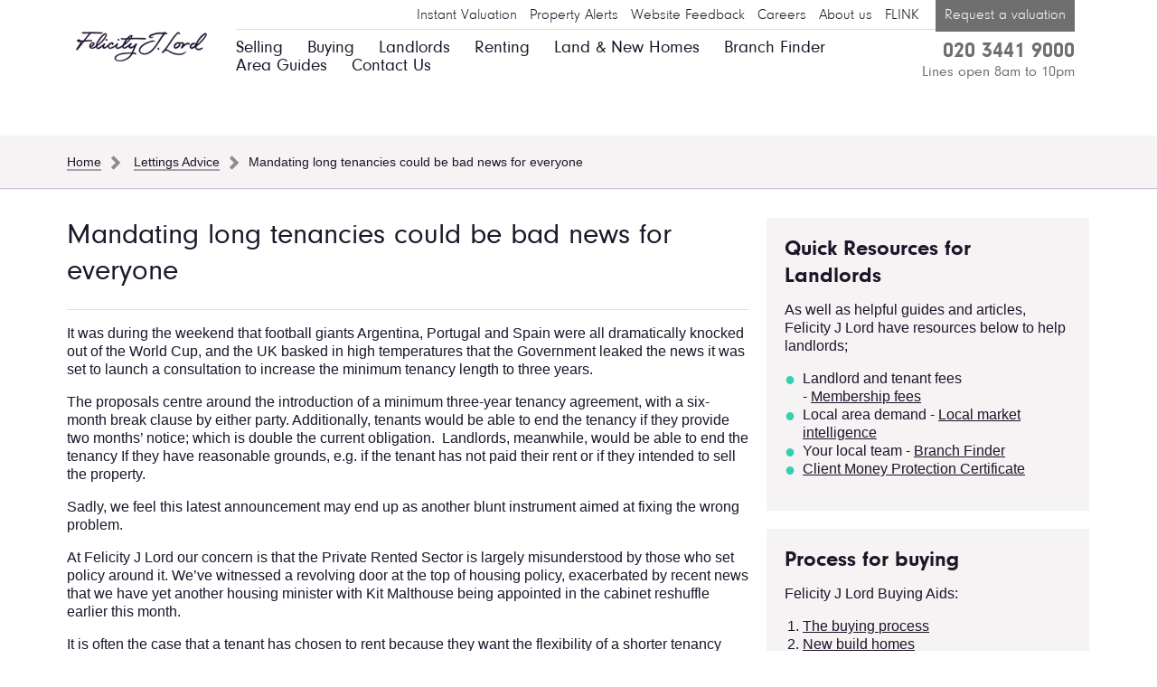

--- FILE ---
content_type: text/html; charset=utf-8
request_url: https://www.fjlord.co.uk/advice-lettings/mandating-long-tenancies-could-be-bad-news-for-everyone/
body_size: 12050
content:


<!DOCTYPE html>
<html lang="en" class="no-js">
<head prefix="og: http://ogp.me/ns#">
    <title>Mandating Long Tenancies Could Be Bad News For Everyone | FJLord</title>

    <script>
  window.dataLayer = window.dataLayer || [];
  function gtag() { dataLayer.push(arguments); }
  gtag('consent', 'default', {
    'ad_user_data': 'denied',
    'ad_personalization': 'denied',
    'ad_storage': 'denied',
    'analytics_storage': 'denied',
    'wait_for_update': 500,
  });
  dataLayer.push({'gtm.start': new Date().getTime(), 'event': 'gtm.js'});
</script>

    <!-- Google Tag Manager -->
    <script>(function(w,d,s,l,i){w[l]=w[l]||[];w[l].push({'gtm.start':
    new Date().getTime(),event:'gtm.js'});var f=d.getElementsByTagName(s)[0],
    j=d.createElement(s),dl=l!='dataLayer'?'&l='+l:'';j.async=true;j.src=
    'https://www.googletagmanager.com/gtm.js?id='+i+dl;f.parentNode.insertBefore(j,f);
    })(window,document,'script','dataLayer','GTM-N4H5GC');</script>
    <!-- End Google Tag Manager -->

    <meta charset="utf-8" />
    <meta name="description" content="Stay informed with the latest news in the property market &amp; our expert insights! Dive into our analysis of the proposed minimum tenancy length discussion." />
    <meta name="keywords" content="" />
    <meta name="author" content="Felicity J Lord Estate Agents" />
    <meta name="copyright" content="Copyright Felicity J Lord 2014" />
    <meta name="viewport" content="width=device-width, initial-scale=1">

        <link rel="canonical" href="https://www.fjlord.co.uk/advice-lettings/mandating-long-tenancies-could-be-bad-news-for-everyone/" />



        <link rel="shortcut icon" href="/media/13531/fjl-favicon.png">

        <script>(function (f, o, r, c, e, _2, _4) {
        f.Force24Object = e, f[e] = f[e] || function () {
            f[e].q = f[e].q || [], f[e].q.push(arguments)
        }, f[e].l = 1 * new Date, _2 = o.createElement(r),
        _4 = o.getElementsByTagName(r)[0], _2.async = !0, _2.src = c, _4.parentNode.insertBefore(_2, _4)
    })(window, document, "script", "https://static.websites.data-crypt.com/scripts/activity/v3/inject-v3.min.js", "f24");

    f24('config', 'set_tracking_id', '5aff7d9f-730b-4413-bc07-77d9752efd79');
    f24('config', 'set_client_id', '95266292-9cf5-4413-abc7-b20a7ca6dae3');</script>


        <meta property="og:description" content="Stay informed with the latest news in the property market &amp; our expert insights! Dive into our analysis of the proposed minimum tenancy length discussion." />


    <meta property="og:locale" content="en-GB" />
    <meta property="og:site_name" content="FJLord" />
    <meta property="og:title" content="Mandating Long Tenancies Could Be Bad News For Everyone | FJLord" />
    <meta property="og:type" content="website" />
    <meta property="og:url" content="https://www.fjlord.co.uk/advice-lettings/mandating-long-tenancies-could-be-bad-news-for-everyone/" />






    
    

    <link href="/Content/Styles/dist/FJLord/FJLord.css?cdv=1881625274" type="text/css" rel="stylesheet"/><link href="/Content/Styles/dist/FJLord/print.css?cdv=1881625274" media="print" type="text/css" rel="stylesheet"/>


    <!--[if IE 8]>
        <link rel="stylesheet" href="/Content/Styles/dist/FJLord/ie8.css" media="screen" />
    <![endif]-->
    <!--[if lt IE 9]>
        <script src="/Scripts/lib/es5-shim.min.js"></script>
        <script src="/Scripts/lib/html5shiv-printshiv.min.js"></script>
        <script src="/Scripts/lib/addEventListener.js"></script>
        <script src="/Scripts/lib/placeholders.min.js"></script>

        <script>
            if (!window.location.origin) {
                window.location.origin = window.location.protocol + "//" + window.location.hostname + (window.location.port ? ':' + window.location.port: '');
            }
        </script>
    <![endif]-->

    <script src="//www.google.com/recaptcha/api.js" async defer></script>



    <script>
        
        var brandCode = 'FJL';
        var clientID = 'gme-spicerhaartgroup';
    </script>

    <style>
        .ccc-notify-button {
            border-radius: 0 !important;
        }
    </style>

</head>
<body>
    <!-- Google Tag Manager (noscript) -->
    <noscript><iframe src="https://www.googletagmanager.com/ns.html?id=GTM-N4H5GC"
    height="0" width="0" style="display:none;visibility:hidden"></iframe></noscript>
    <!-- End Google Tag Manager (noscript) -->
    <!-- Start EIG Widget -->
    <!-- End EIG Widget -->

    <noscript>
        <div class="javascript-disabled">
            <div class="constrained">
                <p>Javascript disabled</p>
            </div>
        </div>
    </noscript>

    


<div class="global-header cf" style="margin-bottom: 150px;">

    <div style="position: fixed; width: 100%; background-color: #fff; z-index: 900;">



        <nav class="global-nav constrained-extra cf">

                <a class="header-logo-link" href="https://www.fjlord.co.uk/">
                    <img class="header-logo" src="/Content/Images/dist/FJLord/logo-header.png" alt="FJLord" />
                </a>

            <div class="nav-containers">
                <ul class="nav-list secondary-nav">
                            <li class="nav-item">
                                <a class="nav-page" href="https://www.fjlord.co.uk/selling/instant-valuation/">
                                    Instant Valuation
                                </a>
                            </li>
                            <li class="nav-item">
                                <a class="nav-page" href="https://www.fjlord.co.uk/blogs/property-alerts/">
                                    Property Alerts
                                </a>
                            </li>
                            <li class="nav-item">
                                <a class="nav-page" href="https://www.fjlord.co.uk/website-feedback/">
                                    Website Feedback
                                </a>
                            </li>
                            <li class="nav-item">
                                <a class="nav-page" href="https://www.fjlord.co.uk/careers/">
                                    Careers
                                </a>
                            </li>
                            <li class="nav-item">
                                <a class="nav-page" href="https://www.fjlord.co.uk/about-us/">
                                    About us
                                </a>
                            </li>
                            <li class="nav-item">
                                <a class="nav-page" href="https://www.fjlord.co.uk/about-flink/">
                                    FLINK
                                </a>
                            </li>

                        <li class="nav-item">
                            <a class=" nav-page my-haart" href="https://www.fjlord.co.uk/selling/request-valuation/">
                                  Request a valuation
                            </a>
                        </li>
                </ul>

                <div class="nav-secondary-container">
                    <ul class="nav-list primary-nav">
                                                    <li class="nav-item">
                                <a class="nav-link" href="https://www.fjlord.co.uk/selling/">
                                    Selling
                                </a>
                            </li>
                            <li class="nav-item">
                                <a class="nav-link" href="https://www.fjlord.co.uk/buying/">
                                    Buying
                                </a>
                            </li>
                            <li class="nav-item">
                                <a class="nav-link" href="https://www.fjlord.co.uk/landlords/">
                                    Landlords
                                </a>
                            </li>
                            <li class="nav-item">
                                <a class="nav-link" href="https://www.fjlord.co.uk/renting/">
                                    Renting
                                </a>
                            </li>
                            <li class="nav-item">
                                <a class="nav-link" href="https://www.fjlord.co.uk/land-new-homes/">
                                    Land &amp; New Homes
                                </a>
                            </li>
                            <li class="nav-item">
                                <a class="nav-link" href="https://www.fjlord.co.uk/branch-finder/">
                                    Branch Finder
                                </a>
                            </li>
                            <li class="nav-item">
                                <a class="nav-link" href="https://www.fjlord.co.uk/area-guides/">
                                    Area Guides
                                </a>
                            </li>
                            <li class="nav-item">
                                <a class="nav-link" href="https://www.fjlord.co.uk/contact-us/">
                                    Contact Us
                                </a>
                            </li>
                    </ul>
                    <div class="phone-meta vcard">
                        <div class="tel">
                            020 3441 9000
                        </div>
                        <div class="note">
                            Lines open 8am to 10pm
                        </div>
                    </div>
                </div>
            </div>

            <div class="nav-small-width-container">
                <div class="mobile-link-container cf">
                    <a class="menu-link mobile-link mobile-link-list" href="#">Menu</a><a class="mobile-link mobile-link-valuation" href="https://www.fjlord.co.uk/selling/request-valuation/">Valuation</a>
                    
                </div>

                <div class="dropdown"></div>
            </div>

        </nav>
    </div>
</div>
<script>
    (function cloneAndBindMenu() {
        'use strict';

        var openClass = 'is-open';
        var dropdown;

        // clones and binds menu items
        function toggleMenu(event) {
            event.stopPropagation();
            event.preventDefault();

            if (dropdown.className.indexOf(openClass) === -1) {
                dropdown.style.top = '73px';
            } else {
                dropdown.style.top = -dropdown.clientHeight + 'px';
            }

            if (dropdown.classList) {
                dropdown.classList.toggle(openClass);
            }
        }

        if ('addEventListener' in window && 'querySelector' in document) {
            try {
                var toggle = document.querySelector('.menu-link');
                dropdown = document.querySelector('.dropdown');

                var phoneClone = document.querySelector('.phone-meta').cloneNode(true);
                var listClone = document.querySelector('.primary-nav').cloneNode(true);
            } catch (e) {
                throw new Error(e);
            } finally {
                [toggle, dropdown, phoneClone, listClone].forEach(function nullCheck(ele, index) {
                    if (!ele) {
                        throw new Error('Could not find element at index ' + index + ' for passed array');
                    }
                });
            }

            listClone.className = ''; //reset class name
            dropdown.appendChild(phoneClone);
            dropdown.appendChild(listClone);

            toggle.addEventListener('mousedown', toggleMenu);
        }
    })();
</script>




<nav class="breadcrumb">
    <div class="constrained">
                <a href="https://www.fjlord.co.uk/">
                    <span>Home</span>
                </a>
                <a href="https://www.fjlord.co.uk/advice-lettings/">
                    <span>Lettings Advice</span>
                </a>
                    <span class="current-page">Mandating long tenancies could be bad news for everyone</span>
    </div>
</nav>

    



    


<section class="clear constrained cf content-page">
    <article class="two-thirds content-body" role="main">
        <header>
            <h1>Mandating long tenancies could be bad news for everyone</h1>
            <hr class="page-divide" />
        </header>
        <div class="mainContent">
            <p>It was during the weekend that football giants Argentina, Portugal and Spain were all dramatically knocked out of the World Cup, and the UK basked in high temperatures that the Government leaked the news it was set to launch a consultation to increase the minimum tenancy length to three years.</p>
<p><span>The proposals centre around the introduction of a minimum three-year tenancy agreement, with a six-month break clause by either party. Additionally, tenants would be able to end the tenancy if they provide two months’ notice; which is double the current obligation.  Landlords, meanwhile, would be able to end the tenancy If they have reasonable grounds, e.g. if the tenant has not paid their rent or if they intended to sell the property.</span></p>
<p><span>Sadly, we feel this latest announcement may end up as another blunt instrument aimed at fixing the wrong problem. </span></p>
<p><span>At Felicity J Lord our concern is that the Private Rented Sector is largely misunderstood by those who set policy around it. We’ve witnessed a revolving door at the top of housing policy, exacerbated by recent news that we have yet another housing minister with Kit Malthouse being appointed in the cabinet reshuffle earlier this month.</span></p>
<p><span>It is often the case that a tenant has chosen to rent because they want the flexibility of a shorter tenancy and this should be allowed to continue. The reality is that the majority of tenancies last longer than the initial six-month term. Our data shows that average tenancy lengths are approximately 20 months.  Meanwhile the consultation paper cited research from the English Housing Survey that claims that 73% of tenants said their most recent tenancy ended because they wanted it to.</span></p>
<p><span>The reality is that landlords simply don’t ask good tenants to move out unless they really need their property back.  However, we would welcome any current barriers to Agents being able to offer longer tenancies are removed. The consultation ends on 26th August.</span></p>
<div class="umb-editor-drawer-content__right-side ng-scope">
<div class="btn-group umb-button ng-scope"></div>
</div>

        </div>
    </article>

    <aside class="one-third">
        
<div class="aside-pod">
    <h3>Quick Resources for Landlords </h3>
    <p>As well as helpful guides and articles, Felicity J Lord have resources below to help landlords;</p>
<ul>
<li>Landlord and tenant fees - <a data-id="140520" href="/media/13570/fjl-let-memberships-fees-0625.pdf" title="FJL LET Memberships &amp; Fees 0625.pdf">Membersh</a><a data-id="140520" href="/media/13570/fjl-let-memberships-fees-0625.pdf" title="FJL LET Memberships &amp; Fees 0625.pdf">ip fees</a></li>
<li>Local area demand - <a href="https://www.fjlord.co.uk/market-info/" title="Market Info">Local market intelligence</a></li>
<li>Your local team - <a href="https://www.fjlord.co.uk/branch-finder/" target="_blank" title="FJLord">Branch Finder</a> </li>
<li><a href="/media/13555/spicerhaart-trading-as-fjl-cmp-cert.pdf" target="_blank" title="Felicity J Lord CMP certificate.pdf">Client Money Protection Certificate</a></li>
</ul>

</div><div class="aside-pod">
    <h3>Process for buying</h3>
    <p>Felicity J Lord Buying Aids:</p>
<ol>
<li><a href="https://www.fjlord.co.uk/buying/buying-process/" title="Buying Process">The buying process</a></li>
<li><a href="https://www.fjlord.co.uk/buying/new-build-homes/" title="New-Build Homes">New build homes</a></li>
<li><a href="https://www.fjlord.co.uk/buying/buying-with-felicity-j-lord/" title="Buying with Felicity J Lord">Buying with Felicity J Lord</a></li>
<li><a href="https://www.fjlord.co.uk/buying/buying-tips/" title="Buying Tips">Top tips for buyers</a></li>
<li><a href="https://www.fjlord.co.uk/buying/help-to-buy/" title="Help to Buy">Help-to-Buy Guidance</a></li>
<li><a href="https://www.fjlord.co.uk/buying/jargon-buster/" title="Jargon Buster">Jargon buster</a></li>
</ol>
<p>Also see:</p>
<ul>
<li><a href="/media/5150/fjl-guide-to-buying-a-new-home.pdf" target="_blank" title="FJL-Guide-to-Buying-a-New-Home.pdf">Our guide to buying a new home</a></li>
<li><a href="/search/?IsPurchase=True&amp;Latitude=51.506819&amp;Longitude=-0.129089&amp;Location=New+Homes&amp;OfficeId=9863" target="_blank" title="Brand new homes in London">New build homes in London</a></li>
<li><a data-id="136351" href="https://www.fjlord.co.uk/area-guides/" title="Area Guides">Area guides</a></li>
</ul>

</div>
    </aside>

</section>

    




<div class="global-footer cf clear">
    <div class="footer-nav-containers constrained-extra">
        <div class="footer-primary-nav-container">

            <nav class="footer-primary-nav cf">

                <a class="footer-logo" href="https://www.fjlord.co.uk/">
                    <img src="/Content/Images/dist/FJLord/logo-footer.png" alt="FJLord" />
                </a>

                <div class="nav-list-wrapper">
                <ul class="nav-list internal">
                            <li class="nav-item">
                                <a class="nav-link" href="https://www.fjlord.co.uk/about-us/">
                                    About us
                                </a>
                            </li>
                            <li class="nav-item">
                                <a class="nav-link" href="https://www.fjlord.co.uk/careers/">
                                    Careers
                                </a>
                            </li>
                            <li class="nav-item">
                                <a class="nav-link" href="https://www.fjlord.co.uk/about-us/news/">
                                    News
                                </a>
                            </li>
                            <li class="nav-item">
                                <a class="nav-link" href="https://www.fjlord.co.uk/contact/">
                                    Contact Us
                                </a>
                            </li>
                            <li class="nav-item">
                                <a class="nav-link" href="https://www.fjlord.co.uk/blogs/property-alerts/">
                                    Property Alerts
                                </a>
                            </li>
                </ul>

                <ul class="nav-list social-media">
                    <li class="nav-item">
                        <a class="nav-link twitter" href="https://twitter.com/FelicityJLord" target="_blank">Twitter</a>
                    </li>
                    <li class="nav-item">
                        <a class="nav-link facebook" href="https://www.facebook.com/FelicityJLord/" target="_blank">Facebook</a>
                    </li>
                        <li class="nav-item">
                            <a class="nav-link pinterest" href="" target="_blank">Pinterest</a>
                        </li>
                </ul>
                </div>
            </nav>

            <div class="image-row">
                            <a href="https://www.tpos.co.uk/" target="_blank">
                                    <img src="/media/13579/tpo_ctsi-logos-ro_30.png" alt="Property Ombudsman" />
                        </a>
                            <a href="http://www.arla.co.uk/" target="_blank">
                                    <img src="/media/5005/arla.png" alt="ARLA" />
                        </a>
                            <a href="https://safeagents.co.uk/?notice=show" target="_blank">
                                    <img src="/media/5006/nals.png" alt="NALS" />
                        </a>
                            <a href="https://www.onthemarket.com/" target="_blank">
                                    <img src="/media/11479/otm-logo_final-white-60pix.png" alt="On The Market" />
                        </a>
                            <a href="https://www.tenancydepositscheme.com/" target="_blank">
                                    <img src="/media/10591/tds_member_logo-new-white-60px.png" alt="TDS" />
                        </a>
                            <a href="https://www.fjlord.co.uk/about-us/armed-forces-covenant/" target="">
                                    <img src="/media/13366/web-footer-gold.jpg" alt="Armed Forces Covenant" />
                        </a>
            </div>

            <div class="footer-additional-text">
                <p>Felicity J Lord is a trading style of Spicerhaart Estate Agents Limited, registered in England and Wales No. 4430726 and Spicerhaart Residential Lettings Limited, registered in England and Wales No. 05304360.    Registered Office:  Colwyn House, Sheepen Place, Colchester, Essex, CO3 3LD, a Spicerhaart Group Business. Vat Certificate 791 7755 78.  </p>
                <p class="bold">YOUR HOME MAY BE REPOSSESSED IF YOU DO NOT KEEP UP REPAYMENTS ON YOUR MORTGAGE. Felicity J. Lord introduce to Just Mortgages Direct Limited which is an appointed representative of The Openwork Partnership, a trading style of Openwork Limited, which is authorised and regulated by the Financial Conduct Authority. Just Mortgages Direct Limited Registered Office: Colwyn House, Sheepen Place, Colchester, Essex, CO3 3LD. Registered in England No. 2412345</p>
            </div>

        </div>
        <div class="footer-secondary-nav-container">
            <aside class="request-valuation-cta">
                <h2>Valuation request</h2>
                <p>Thinking of selling or letting? Find out what your property is worth:</p>
                <a href="https://www.fjlord.co.uk/selling/request-valuation/" class="arrow-link">Book a free valuation</a>
            </aside>
            <nav class="footer-secondary-nav">
                <ul class="nav-list legal">
                            <li class="nav-item">
                                <a class="nav-link" href="https://www.fjlord.co.uk/legal-information/accessibility/">
                                    Accessibility
                                </a>
                            </li>
                            <li class="nav-item">
                                <a class="nav-link" href="https://www.fjlord.co.uk/legal-information/">
                                    Legal information
                                </a>
                            </li>
                            <li class="nav-item">
                                <a class="nav-link" href="https://www.fjlord.co.uk/legal-information/privacy-policy/">
                                    Privacy policy
                                </a>
                            </li>
                            <li class="nav-item">
                                <a class="nav-link" href="https://www.fjlord.co.uk/legal-information/cookies-policy/">
                                    Cookies policy
                                </a>
                            </li>
                            <li class="nav-item">
                                <a class="nav-link" href="https://www.fjlord.co.uk/sitemap/">
                                    Explore Our Website With Our Sitemap
                                </a>
                            </li>
                            <li class="nav-item">
                                <a class="nav-link" href="https://www.fjlord.co.uk/legal-information/modern-slavery-act/">
                                    Our Modern Slavery Act Statement
                                </a>
                            </li>
                </ul>
            </nav>
        </div>
    </div>
</div>




   <!-- LiveChat - Sophie Chat -->
    <script>
        (function () {

            function getUkHour() {
                return new Intl.DateTimeFormat("en-GB", {
                    timeZone: "Europe/London",
                    hour: "numeric",
                    hour12: false
                }).formatToParts(new Date())
                    .find(p => p.type === "hour").value * 1;
            }

            // --- Get current time in UK timezone (respects DST) ---
            const hour = getUkHour();

            // --- Set your time window ---
            const isNightTime = hour >= 20 || hour < 8;

            console.log("[Chat Toggle]", {
                hour,
                isNightTime,
                date: new Date().toISOString(),
            });

            function removeLiveChat() {
                document.querySelectorAll('script[src*="livechatinc"], script[src*="cdn.livechat"]').forEach(s => s.remove());
                document.querySelectorAll('iframe[src*="livechatinc"], iframe[id*="chat-widget"]').forEach(f => f.remove());
                if (window.LC_API) try { LC_API.hide_chat_window(); } catch (_) { }
            }

            function imiengageInit() {

                {
                    3;
                }
                var i = {
                    t: function () {
                        try {
                            var e = document.getElementById("divicw"),
                                t = document.createElement("script");
                            (t.src =
                                "https://attachments-ldn.imiengage.io/widgeteu/js/imichatinit.js?t=" + new Date().toISOString()),
                                e.insertAdjacentElement("afterend", t),
                                t.addEventListener("load", function () {
                                    console.log(new Date().toISOString(), "Sophie script loaded successfully!");
                                }),
                                t.addEventListener("error", function () {
                                    console.log(new Date().toISOString(), "Error loading Sophie script");
                                    i.o(e);
                                });

                        } catch (e) {
                            console.error(e);
                        }
                    },
                    o: function (e) {


                        e.insertAdjacentHTML(
                            "afterend",
                            '<iframe id="tls_al_frm" frameborder="0" style="overflow:hidden;height:208px;width:394px;position:fixed;display:block;right:48px;bottom:12px;z-index:99999;display:none;"></iframe>'
                        );
                        var t = document.getElementById("tls_al_frm"),
                            n = t.contentWindow,
                            d = n.document;
                        d.open();
                        d.write(
                            "<!doctype html><html><head><meta charset='utf-8'><title>Untitled Document</title><style>body{font-family:'Helvetica Neue',Helvetica,Arial,sans-serif;color:#99a0b0;font-size:14px}.popover__content{background-color:#fbfbfe;padding:1.5rem;border-radius:5px;width:300px;box-shadow:0 2px 5px 0 rgba(0,0,0,0.26);position:relative}.popover__message{font-weight:600;color:#56627c;font-size:16px}.pull-left{float:left}.clearfix{clear:both}.hdr-txt{width:218px;margin-top:3px}.para-txt a{text-decoration:none;color:#005cde}.close-btn{position:absolute;right:15px;top:15px}.close-btn a{text-decoration:none;font-weight:400;color:#56627c;font-size:16px}</style></head><body><div class='popover__content'><div class='close-btn'><a href='#' onclick='closeTLSAlert()'>X</a></div><div class='popover__message'><div class='pull-left hdr-txt'>This browser version is not supported on LiveChat.</div></div><div class='clearfix'></div><p class='para-txt'>Please update your browser to the latest version and re-open the website to access the widget.</p></div><script>function closeTLSAlert(){window.parent.postMessage({key:'close_tls_alert',value:'close_tls_alert',action:'close_tls_alert'},'*');}<\/script></body></html>"
                        );
                        d.close();
                        t.style.display = "block";

                    },
                    s: function () {
                        var e = document.getElementById("tls_al_frm");
                        e && e.remove();
                    },
                };
                i.t();

            }

            function ciscoloadImiengage() {

                if (document.getElementById("divicw")) return; // Avoid duplicates

                const div = document.createElement("div");
                div.id = "divicw";
                div.dataset.bind = "72F07F53-65DE-418F-A8FE-8E584BF2C5F2";
                div.dataset.org = "";
                div.dataset.guid = "c14b9882-9ee7-4bae-9c77-c6141e148545";

                document.body.appendChild(div);

                imiengageInit();

            }

            if (isNightTime) {
                removeLiveChat(); // Initial clean

                // --- Observe DOM for LiveChat injected by GTM ---
                const observer = new MutationObserver(() => removeLiveChat());
                observer.observe(document.documentElement, { childList: true, subtree: true });

                // --- Optional: Stop observing after 10s to reduce overhead ---
                setTimeout(() => observer.disconnect(), 10000);

                window.addEventListener("load", ciscoloadImiengage);
            } else {
                var soph = false;
                const script = document.createElement("script");
                script.text = `window.__lc = window.__lc || {}; window.__lc.license = 8791926; (function () { var lc = document.createElement('script'); lc.type = 'text/javascript'; lc.async = true; lc.src = ('https:' == document.location.protocol ? 'https://' : 'http://') + 'cdn.livechatinc.com/tracking.js'; var s = document.getElementsByTagName('script')[0]; s.parentNode.insertBefore(lc, s);  })();`;
                document.body.appendChild(script);
            }

        })();
    </script>
    <!-- LiveChat - Sophie Chat -->




    <link rel="stylesheet" href="/Content/Styles/leaflet.css" />
    <script src="//ajax.googleapis.com/ajax/libs/angularjs/1.2.28/angular.min.js"></script>
    <script src="//unpkg.com/leaflet@0.7.7/dist/leaflet.js"></script>
    <script src="/Scripts/lib/ui-leaflet.min.js"></script>
    <script src="/Scripts/lib/angular-simple-logger.js"></script>
    <script src="//unpkg.com/ui-leaflet-layers@0.1.3/dist/ui-leaflet-layers.min.js"></script>

    <script src="https://assets.pinterest.com/js/pinit.js?cdv=1881625274" async="" defer="" type="text/javascript"></script><script src="/Scripts/dist/template-cache/templates.js?cdv=1881625274" type="text/javascript"></script>

    <script>
        (function () {
            'use strict';

            
            document.body.addEventListener('click', function (e) {
                if (e.target.className.indexOf('multiselect-target') >= 0 ||
                    e.target.parentElement.className.indexOf('multiselect-target') >= 0) {
                    forceRedraw(e);
                }

                if (e.target.control == undefined) {
                    return;
                }

                if (e.target.control.type == 'radio' || e.target.control.type == 'checkbox') {
                    forceRedraw(e);
                }

            });

            function forceRedraw(e) {
                var pre = e.target.parentElement.style.display;
                e.target.parentElement.style.display = 'none';
                
                e.target.parentElement.offsetHeight; // Just a reference is enough
                e.target.parentElement.style.display = pre;
            };
        })();
    </script>

    <script>
        (function () {
            'use strict';

            window.rwTrack = function () {
                var target = arguments[0];
                var endpoint = arguments[1];
                var params = Array.prototype.slice.call(arguments, 2);
                var req = new XMLHttpRequest();
                req.open('POST', endpoint, true);
                req.setRequestHeader('Content-type', 'application/x-www-form-urlencoded');
                req.onload = function () {
                    if (target.target && target.target == '_blank') {
                        window.open(target.href, '_blank');
                    }
                    else {
                        window.location.href = target.href;
                    }
                };
                req.send(params.join('&'));

                return false;
            };
        })();
    </script>


    <!-- Civic Cookie Control -->
    <script src="https://cc.cdn.civiccomputing.com/9/cookieControl-9.x.min.js"
            type="text/javascript"></script>
    <script>

       var config = {
    "apiKey": "3133d0c337c1ae60b1b586d784fbf3a43c691553",
    "product": "CUSTOM",
    "logConsent": true, 
    "statement" : {
        "description": "For more detailed information, please check our",
        "name": "Cookies Policy",
        "url": 'https://www.fjlord.co.uk/legal-information/cookies-policy/',
        "updated": "25/05/2018"
    },
    "optionalCookies": [{
        "name": "analytics",
        "label": "Analytical Cookies",
        "description": "Analytical cookies help us to improve our website by collecting and reporting information on its usage.",
        "cookies": [
            "_ga",
            "_gid",
            "_gat",
            "__utma",
            "__utmt",
            "__utmb",
            "__utmc",
            "__utmv",
            "_ga_VLSCHX9Q3J"
        ],
        "onAccept": function () {
            gtag('consent', 'update', {'analytics_storage': 'granted'});
            window.dataLayer.push({
            'event': 'analytics cookie consent accept'});
        },
        "onRevoke": function () {
            gtag('consent', 'update', {'analytics_storage': 'denied'});
            window.dataLayer.push({
            'event': 'analytics cookie consent revoke'});
        }
    }, {
        "name": "marketing",
        "label": "Marketing Cookies",
        "description": "We use marketing cookies to help us improve the relevancy of advertising campaigns you receive.",
        "cookies": [
            "__gads",
            "FPAU",
            "ANID",
            "AID",
            "IDE",
            "_gcl_au",
            "RUL",
            "FPGCLAW",
            "FPGCLGB",
            "_gcl_gb",
            "_gac_gb_<wpid>",
            "_gcl_aw",
            "1P_JAR",
            "Conversion"
        ],
        "onAccept": function () {
            gtag('consent', 'update', {'ad_storage': 'granted', 'ad_user_data': 'granted', 'ad_personalization': 'granted'});
            window.dataLayer.push({
            'event': 'marketing cookie consent accept'});
        },
        "onRevoke": function () {
            gtag('consent', 'update', {'ad_storage': 'denied', 'ad_user_data': 'denied', 'ad_personalization': 'denied'});
            window.dataLayer.push({
            'event': 'marketing cookie consent revoke'});
        }
    }],
    "position": "left",
    "necessaryCookies": [
        "branchId", 
        "SHSessionID", 
        "ARRAffinity", 
        "ARRAffinitySameSite", 
        "branchListing",
        "__utmz",
        "__utmzz",
        "__utmzzses"
        ],
    "branding": {
        "fontFamily": "Arial, Sans-serif !important",
        "backgroundColor": '#1D1529',
        "fontColor": '#ffffff',
        "fontSizeTitle": "1.2em",
        "fontSizeHeaders": "1.0em",
        "fontSize": "0.9em",
        "alertText": '#ffffff',                 
        "alertBackground": '#1D1529',         
        "acceptText": '#ffffff',                
        "acceptBackground": '#50C0AD',
        "rejectText": '#ffffff',                
        "rejectBackground": '#50C0AD',
        "toggleText": '#ffffff',                 
        "toggleBackground": '#50C0AD',        
        "toggleColor": '#1D1529',             
        "buttonIcon": null,
        "buttonIconWidth": "64px",
        "buttonIconHeight": "64px",
        "removeIcon": false,
        "removeAbout": true
    }
};

CookieControl.load( config );

    </script>
    <!-- Civic Cookie Control -->
    
</body>
</html>

--- FILE ---
content_type: text/javascript; charset=utf-8
request_url: https://unpkg.com/ui-leaflet-layers@0.1.3/dist/ui-leaflet-layers.min.js
body_size: 1434
content:
!function(window,angular){"use strict";var _typeof="function"==typeof Symbol&&"symbol"==typeof Symbol.iterator?function(obj){return typeof obj}:function(obj){return obj&&"function"==typeof Symbol&&obj.constructor===Symbol&&obj!==Symbol.prototype?"symbol":typeof obj};angular.module("ui-leaflet").config(function($provide){return $provide.decorator("leafletHelpers",function($delegate,leafletLayersLogger){var $log=leafletLayersLogger,_versionCompare=function(left,right){if(("undefined"==typeof left?"undefined":_typeof(left))+("undefined"==typeof right?"undefined":_typeof(right))!=="stringstring")return!1;for(var a=left.split("."),b=right.split("."),i=0,len=Math.max(a.length,b.length);i<len;i++){if(a[i]&&!b[i]&&parseInt(a[i])>0||parseInt(a[i])>parseInt(b[i]))return 1;if(b[i]&&!a[i]&&parseInt(b[i])>0||parseInt(a[i])<parseInt(b[i]))return-1}return 0},basicFunction=function(layerType){return{isLoaded:function(){return angular.isDefined(layerType)},is:function(layer){return!!this.isLoaded()&&layer instanceof layerType}}},plugins={BingLayerPlugin:basicFunction(L.BingLayer),ChinaLayerPlugin:basicFunction(L.tileLayer.chinaProvider),HeatLayerPlugin:basicFunction(L.heatLayer),LeafletProviderPlugin:basicFunction(L.TileLayer.Provider),MapboxGL:basicFunction(L.mapboxGL),UTFGridPlugin:basicFunction(L.UtfGrid),WebGLHeatMapLayerPlugin:basicFunction(L.TileLayer.WebGLHeatMap),WFSLayerPlugin:basicFunction(L.GeoJSON.WFS),YandexLayerPlugin:basicFunction(L.Yandex)};return _versionCompare(L.version,"1.0.0")===-1?plugins.GoogleLayerPlugin=basicFunction(L.Google):plugins.GoogleLayerPlugin=basicFunction(L.GridLayer.GoogleMutant),plugins.versionCompare=_versionCompare,angular.isDefined(L.esri)?angular.extend(plugins,{AGSBaseLayerPlugin:basicFunction(L.esri.basemapLayer),AGSClusteredLayerPlugin:basicFunction(L.esri.clusteredFeatureLayer),AGSDynamicMapLayerPlugin:basicFunction(L.esri.dynamicMapLayer),AGSFeatureLayerPlugin:basicFunction(L.esri.featureLayer),AGSImageMapLayerPlugin:basicFunction(L.esri.imageMapLayer),AGSHeatmapLayerPlugin:basicFunction(L.esri.heatmapFeatureLayer),AGSTiledMapLayerPlugin:basicFunction(L.esri.tiledMapLayer)}):angular.extend(plugins,{AGSBaseLayerPlugin:basicFunction(),AGSClusteredLayerPlugin:basicFunction(),AGSDynamicMapLayerPlugin:basicFunction(),AGSFeatureLayerPlugin:basicFunction(),AGSImageMapLayerPlugin:basicFunction(),AGSHeatmapLayerPlugin:basicFunction(),AGSTiledMapLayerPlugin:basicFunction()}),angular.isDefined(window.lvector)?angular.extend(plugins,{AGSLayerPlugin:basicFunction(window.lvector.AGS)}):angular.extend(plugins,{AGSLayerPlugin:basicFunction()}),angular.extend($delegate,plugins),$log.info("[ui-leaflet-layers] - Layers plugin is loaded"),$delegate})}),angular.module("ui-leaflet").config(function($provide){return $provide.decorator("leafletLayerHelpers",function($delegate,$rootScope,$q,leafletHelpers,leafletLayersLogger){var $log=leafletLayersLogger,isArray=leafletHelpers.isArray,isObject=leafletHelpers.isObject,isDefined=leafletHelpers.isDefined,errorHeader=leafletHelpers.errorHeader,utfGridCreateLayer=function(params){if(!leafletHelpers.UTFGridPlugin.isLoaded())return void $log.error(errorHeader+" The UTFGrid plugin is not loaded.");var utfgrid=new L.UtfGrid(params.url,params.pluginOptions);return utfgrid.on("mouseover",function(e){$rootScope.$broadcast("leafletDirectiveMap.utfgridMouseover",e)}),utfgrid.on("mouseout",function(e){$rootScope.$broadcast("leafletDirectiveMap.utfgridMouseout",e)}),utfgrid.on("click",function(e){$rootScope.$broadcast("leafletDirectiveMap.utfgridClick",e)}),utfgrid.on("mousemove",function(e){$rootScope.$broadcast("leafletDirectiveMap.utfgridMousemove",e)}),utfgrid};return angular.extend($delegate.layerTypes,{ags:{mustHaveUrl:!0,createLayer:function(params){if(leafletHelpers.AGSLayerPlugin.isLoaded()){var options=angular.copy(params.options);angular.extend(options,{url:params.url});var layer=new lvector.AGS(options);return layer.onAdd=function(map){this.setMap(map)},layer.onRemove=function(){this.setMap(null)},layer}}},agsBase:{mustHaveLayer:!0,createLayer:function(params){if(leafletHelpers.AGSBaseLayerPlugin.isLoaded())return L.esri.basemapLayer(params.layer,params.options)}},agsClustered:{mustHaveUrl:!0,createLayer:function(params){return leafletHelpers.AGSClusteredLayerPlugin.isLoaded()?leafletHelpers.MarkerClusterPlugin.isLoaded()?L.esri.clusteredFeatureLayer(params.url,params.options):void $log.warn(errorHeader+" The markercluster plugin is not loaded."):void $log.warn(errorHeader+" The esri clustered layer plugin is not loaded.")}},agsDynamic:{mustHaveUrl:!0,createLayer:function(params){return leafletHelpers.AGSDynamicMapLayerPlugin.isLoaded()?(params.options.url=params.url,L.esri.dynamicMapLayer(params.options)):void $log.warn(errorHeader+" The esri plugin is not loaded.")}},agsFeature:{mustHaveUrl:!0,createLayer:function(params){if(!leafletHelpers.AGSFeatureLayerPlugin.isLoaded())return void $log.warn(errorHeader+" The esri plugin is not loaded.");params.options.url=params.url;var layer=L.esri.featureLayer(params.options),load=function(){isDefined(params.options.loadedDefer)&&params.options.loadedDefer.resolve()};return layer.on("loading",function(){params.options.loadedDefer=$q.defer(),layer.off("load",load),layer.on("load",load)}),layer}},agsHeatmap:{mustHaveUrl:!0,createLayer:function(params){return leafletHelpers.AGSHeatmapLayerPlugin.isLoaded()?leafletHelpers.HeatLayerPlugin.isLoaded()?L.esri.heatmapFeatureLayer(params.url,params.options):void $log.warn(errorHeader+" The heatlayer plugin is not loaded."):void $log.warn(errorHeader+" The esri heatmap layer plugin is not loaded.")}},agsImage:{mustHaveUrl:!0,createLayer:function(params){return leafletHelpers.AGSImageMapLayerPlugin.isLoaded()?(params.options.url=params.url,L.esri.imageMapLayer(params.options)):void $log.warn(errorHeader+" The esri plugin is not loaded.")}},agsTiled:{mustHaveUrl:!0,createLayer:function(params){return leafletHelpers.AGSTiledMapLayerPlugin.isLoaded()?(params.options.url=params.url,L.esri.tiledMapLayer(params.options)):void $log.warn(errorHeader+" The esri plugin is not loaded.")}},bing:{mustHaveUrl:!1,createLayer:function(params){return leafletHelpers.BingLayerPlugin.isLoaded()?new L.BingLayer(params.key,params.options):void $log.error(errorHeader+" The Bing plugin is not loaded.")}},china:{mustHaveUrl:!1,createLayer:function(params){var type=params.type||"";return leafletHelpers.ChinaLayerPlugin.isLoaded()?L.tileLayer.chinaProvider(type,params.options):void $log.error(errorHeader+" The ChinaLayer plugin is not loaded.")}},google:{mustHaveUrl:!1,createLayer:function(params){var type=params.type||"SATELLITE";if(!leafletHelpers.GoogleLayerPlugin.isLoaded())return void $log.error(errorHeader+" The GoogleLayer plugin is not loaded.");var layer=null;return layer=leafletHelpers.versionCompare(L.version,"1.0.0")===-1?new L.Google(type.toUpperCase(),params.options):new L.GridLayer.GoogleMutant({type:type.toLowerCase()})}},heat:{mustHaveUrl:!1,mustHaveData:!0,createLayer:function(params){if(!leafletHelpers.HeatLayerPlugin.isLoaded())return void $log.error(errorHeader+" The HeatMapLayer plugin is not loaded.");var layer=new L.heatLayer;return isArray(params.data)&&layer.setLatLngs(params.data),isObject(params.options)&&layer.setOptions(params.options),layer}},here:{mustHaveUrl:!1,createLayer:function(params){var provider=params.provider||"HERE.terrainDay";if(leafletHelpers.LeafletProviderPlugin.isLoaded())return new L.TileLayer.Provider(provider,params.options)}},mapbox:{mustHaveKey:!0,createLayer:function(params){var url="//api.mapbox.com/styles/v1/{user}/{mapId}/tiles/256/{z}/{x}/{y}?access_token={apiKey}";return L.tileLayer(url,angular.extend(params.options,{mapId:params.key,user:params.user,apiKey:params.apiKey}))}},mapboxGL:{createLayer:function(params){return leafletHelpers.MapboxGL.isLoaded()?new L.mapboxGL(params.options):void $log.error(errorHeader+" The MapboxGL plugin is not loaded.")}},utfGrid:{mustHaveUrl:!0,createLayer:utfGridCreateLayer},webGLHeatmap:{mustHaveUrl:!1,mustHaveData:!0,createLayer:function(params){if(!leafletHelpers.WebGLHeatMapLayerPlugin.isLoaded())return void $log.error(errorHeader+" The WebGLHeatMapLayer plugin is not loaded.");var layer=new L.TileLayer.WebGLHeatMap(params.options);return isDefined(params.data)&&layer.setData(params.data),layer}},wfs:{mustHaveUrl:!0,mustHaveLayer:!0,createLayer:function createLayer(params){if(!leafletHelpers.WFSLayerPlugin.isLoaded())return void $log.error(errorHeader+" The WFSLayer plugin is not loaded.");var options=angular.copy(params.options);return options.crs&&"string"==typeof options.crs&&(options.crs=eval(options.crs)),new L.GeoJSON.WFS(params.url,params.layer,options)}},yandex:{mustHaveUrl:!1,createLayer:function(params){var type=params.type||"map";return leafletHelpers.YandexLayerPlugin.isLoaded()?new L.Yandex(type,params.options):void $log.error(errorHeader+" The YandexLayer plugin is not loaded.")}}}),$delegate})}),angular.module("ui-leaflet").service("leafletLayersLogger",function(nemSimpleLogger){return nemSimpleLogger.spawn()})}(window,angular);

--- FILE ---
content_type: application/javascript
request_url: https://www.fjlord.co.uk/Scripts/dist/template-cache/templates.js?cdv=1881625274
body_size: 4303
content:
angular.module("template.cache", []).run(["$templateCache", function($templateCache) {$templateCache.put("/scripts/app/templates/directives/rwAccordion.html","<div class=\'accordion-wrapper\' data-ng-transclude></div>");
$templateCache.put("/scripts/app/templates/directives/rwGlideSlide.html","<li class=\"glide-slide\" data-ng-transclude>\r\n</li>\r\n");
$templateCache.put("/scripts/app/templates/directives/rwGlideSlider.html","<section class=\"glide-slider\">\r\n    <button\r\n        data-ng-if=\"!disabled\"\r\n        data-ng-hide=\"off\"\r\n        data-ng-click=\"applyForce(12)\"\r\n        data-ng-class=\"{disabled: positionX >= bounds[0]}\"\r\n        class=\"glide-prev\">previous</button>\r\n\r\n    <div class=\"glide-viewport\">\r\n        <ul class=\"glide-slide-list\" data-ng-class=\"{\'flat-list\': off}\" data-ng-transclude>\r\n\r\n        </ul>\r\n    </div>\r\n\r\n    <button\r\n        data-ng-if=\"!disabled\"\r\n        data-ng-hide=\"off\"\r\n        data-ng-click=\"applyForce(-12)\"\r\n        data-ng-class=\"{disabled: positionX <= bounds[1]}\"\r\n        class=\"glide-next\">next</button>\r\n</section>\r\n");
$templateCache.put("/scripts/app/templates/directives/rwGooglePlaces.html","<div class=\"rw-google-places cf\" aria-haspopup=\"true\">\r\n    <input type=\"text\"\r\n           value=\"\"\r\n           id=\"{{inputId}}\"\r\n           name=\"{{inputId}}\"\r\n           data-ng-model=\"input\"\r\n           data-ng-keydown=\"handleInput($event)\"\r\n           data-ng-focus=\"onFocus($event)\"\r\n           placeholder=\"{{placeholder}}\"\r\n           autocomplete=\"off\"\r\n           required />\r\n\r\n    <ul class=\"rw-google-places-list\" role=\"menu\" data-ng-show=\"places.length\">\r\n        <li role=\"menuitem\"\r\n            tabindex=\"{{$index + 1}}\"\r\n            data-ng-repeat=\"place in places\"\r\n            data-ng-click=\"setPlace(place);\"\r\n            data-rw-enter=\"setPlace(place);\"\r\n            data-ng-keydown=\"moveFocus($event, $index)\">\r\n            <p>{{place.description}}</p>\r\n        </li>\r\n    </ul>\r\n    \r\n</div>\r\n");
$templateCache.put("/scripts/app/templates/directives/rwImageAndYoutubeGallery.html","<div class=\"gallery\">\r\n    <div class=\"image-slider\">\r\n        <button class=\"slide-left\" data-ng-click=\"previous($event)\" data-ng-disabled=\"slideDisabled\"><i>Previous</i></button>\r\n\r\n        <slick init-onload=true data=\"slides\" class=\"slide-wrapper\" data-ng-class=\"{\'animating-left\': animatingLeft, \'animating-right\': animatingRight}\">\r\n            <div data-ng-repeat=\"slide in slides track by $index\" data-ng-class=\"{viewing: slide.viewing}\" class=\"slide\">\r\n                <span class=\"flag sold\" data-ng-if=\"slide.isSoldStc\">\r\n                    {{slide.isSoldText}} <span class=\"stc\">{{slide.isSoldStcText}}</span>\r\n                </span>\r\n\r\n                <span class=\"flag sold\" data-ng-if=\"slide.isSold && !slide.isSoldStc\">\r\n                    {{slide.isLetAgreedText}}\r\n                </span>\r\n\r\n                <div class=\"help-to-buy\" ng-class=\"{ wales: slide.isWales, \'with-flag\': slide.isSoldStc ||  slide.isSold }\" data-ng-if=\"slide.isHelpToBuy && !slide.helpToBuyUrl\">\r\n                </div>\r\n\r\n                <a data-ng-if=\"slide.isHelpToBuy && slide.helpToBuyUrl\" class=\"help-to-buy\" ng-class=\"{ wales: slide.isWales, \'with-flag\': slide.isSoldStc ||  slide.isSold }\" target=\"_blank\" href=\"{{slide.helpToBuyUrl}}\"></a>\r\n\r\n                <div class=\"caption\" data-ng-if=\"slide.price\">\r\n                    <h2 class=\"headline\">{{slide.headline}}</h2>\r\n\r\n                    <p class=\"price\">\r\n                        <span data-ng-if=\"slide.pricePrefix\">\r\n                            {{slide.pricePrefix}}\r\n                        </span>\r\n\r\n                        {{slide.price}}\r\n\r\n                        <span data-ng-if=\"slide.priceNote\">\r\n                            ({{slide.priceNote}})\r\n                        </span>\r\n                    </p>\r\n                </div>\r\n                <img data-ng-if=\"!slide.VideoUrl\" data-ng-src=\"{{slide.Filename}}\" alt=\"\" data-index=\"{{$index}}\" imageonerror />\r\n\r\n                <div id=\"videoWrapper\" class=\"slide-video-wrapper\" data-ng-if=\"slide.VideoUrl\" data-ng-bind-html=\"slide.VideoUrl | trust\">\r\n                </div>\r\n            </div>\r\n        </slick>\r\n        <button class=\"slide-right\" data-ng-click=\"next($event)\" data-ng-disabled=\"slideDisabled\"><i>Next</i></button>\r\n    </div>\r\n\r\n    <!--<div class=\"thumbs\" data-ng-class=\"{\'show\':showThumbs}\">\r\n        <a href=\"#\" class=\"gallery-btn\" data-ng-click=\"toggleThumbs($event)\"><i></i><span>Gallery</span></a>\r\n        <a href=\"#\" class=\"thumbs-left\" data-ng-click=\"previousThumbs($event)\" data-ng-show=\"showPreviousBtn()\"><i>Previous</i></a>\r\n        <ul>\r\n            <li data-ng-repeat=\"thumb in thumbs\" data-ng-click=\"goTo($index)\" data-ng-class=\"{\'active\':thumb.selected}\">\r\n                <img data-ng-src=\"{{thumb.Filename}}\" alt=\"\" imageonerror/>\r\n            </li>\r\n        </ul>\r\n        <a href=\"#\" class=\"thumbs-right\" data-ng-click=\"nextThumbs($event)\" data-ng-show=\"showNextBtn()\"><i>Next</i></a>\r\n    </div>-->\r\n</div>\r\n");
$templateCache.put("/scripts/app/templates/directives/rwImageGallery.html","<div class=\"gallery\">\r\n    <div class=\"image-slider\">\r\n        <button class=\"slide-left\" data-ng-click=\"previous($event)\" data-ng-disabled=\"slideDisabled\"><i>Previous</i></button>\r\n\r\n        <div class=\"slide-wrapper\" data-ng-class=\"{\'animating-left\': animatingLeft, \'animating-right\': animatingRight}\">\r\n            <div data-ng-repeat=\"slide in activeSlides\" data-ng-class=\"{viewing: slide.viewing}\" class=\"slide\">\r\n                \r\n                <!--if sold date is provided-->\r\n                <span class=\"flag sold\" data-ng-if=\"slide.isSold\">\r\n                    {{slide.isSoldText}}\r\n                </span>\r\n                 \r\n                <!--if isSTC is set to true-->\r\n                <span class=\"flag sold\" data-ng-if=\"!slide.isSold && slide.isSoldStc\">\r\n                    {{slide.isSoldText}} <span class=\"stc\">{{slide.isSoldStcText}}</span>\r\n                </span>\r\n\r\n                <!--if sold date is provided and isPurchase set to false(rent)-->\r\n                <span class=\"flag sold\" data-ng-if=\"slide.isSold && !slide.isBuy\">\r\n                    {{slide.isLetAgreedText}}\r\n                </span>\r\n\r\n                \r\n\r\n                <div class=\"help-to-buy\" ng-class=\"{ wales: slide.isWales, \'with-flag\': slide.isSoldStc ||  slide.isSold }\" data-ng-if=\"slide.isHelpToBuy && !slide.helpToBuyUrl\">\r\n                </div>\r\n\r\n                <a data-ng-if=\"slide.isHelpToBuy && slide.helpToBuyUrl\" class=\"help-to-buy\" ng-class=\"{ wales: slide.isWales, \'with-flag\': slide.isSoldStc ||  slide.isSold }\" target=\"_blank\" href=\"{{slide.helpToBuyUrl}}\"></a>\r\n\r\n                <div class=\"caption\" data-ng-if=\"slide.price\">\r\n                    <h2 class=\"headline\">{{slide.headline}}</h2>\r\n\r\n                    <p class=\"price\">\r\n                        {{slide.price}}\r\n\r\n                        <span data-ng-if=\"slide.priceNote\">\r\n                            ({{slide.priceNote}})\r\n                        </span>\r\n                    </p>\r\n                </div>\r\n                <img data-ng-src=\"{{slide.Filename}}\" alt=\"\" data-index=\"{{$index}}\" imageonerror/>\r\n            </div>\r\n        </div>\r\n        <button class=\"slide-right\" data-ng-click=\"next($event)\" data-ng-disabled=\"slideDisabled\"><i>Next</i></button>\r\n    </div>\r\n\r\n    <div class=\"thumbs\" data-ng-class=\"{\'show\':showThumbs}\">\r\n        <a href=\"#\" class=\"gallery-btn\" data-ng-click=\"toggleThumbs($event)\"><i></i><span>Gallery</span></a>\r\n        <a href=\"#\" class=\"thumbs-left\" data-ng-click=\"previousThumbs($event)\" data-ng-show=\"showPreviousBtn()\"><i>Previous</i></a>\r\n        <ul>\r\n            <li data-ng-repeat=\"thumb in thumbs\" data-ng-click=\"goTo($index)\" data-ng-class=\"{\'active\':thumb.selected}\">\r\n                <img data-ng-src=\"{{thumb.Filename}}\" alt=\"\" imageonerror />\r\n            </li>\r\n        </ul>\r\n        <a href=\"#\" class=\"thumbs-right\" data-ng-click=\"nextThumbs($event)\" data-ng-show=\"showNextBtn()\"><i>Next</i></a>\r\n    </div>\r\n</div>\r\n");
$templateCache.put("/scripts/app/templates/directives/rwImageSlider.html","<div class=\"image-slider\">\r\n    <button class=\"slide-left\" data-ng-click=\"rwImageSlider.left()\" type=\"button\">Left</button>\r\n\r\n    <div class=\"slide-wrapper\" data-ng-class=\"{\'animating-left\': animatingLeft, \'animating-right\': animatingRight}\">\r\n\r\n        <div data-ng-repeat=\"slide in rwImageSlider.activeSlides\" data-ng-class=\"{viewing: slide.viewing}\" class=\"slide\">\r\n            <img src=\"{{slide.url}}\" alt=\"\" />\r\n        </div>\r\n\r\n    </div>\r\n\r\n    <button class=\"slide-right\" data-ng-click=\"rwImageSlider.right()\" type=\"button\">Right</button>\r\n</div>");
$templateCache.put("/scripts/app/templates/directives/rwItem.html","<div class=\"accordion-item\" data-ng-class=\"{open: open}\">\r\n    <h3 data-ng-click=\'toggle()\' data-ng-class=\'{open: open}\' class=\"accordion-trigger\">\r\n        <i class=\"icon\"></i>{{title.length ? title : \'Accordion Title not set\'}}\r\n    </h3>\r\n    <div data-ng-show=\'open\' class=\'accordion-content cf\' data-ng-transclude></div>\r\n</div>\r\n");
$templateCache.put("/scripts/app/templates/directives/rwLightbox.html","<div class=\'lightbox-background\' data-ng-click=\'hide()\' data-ng-hide=\'!rwLightbox\' data-ng-if=\"!document.querySelector(\'.rwLightboxBackground\')\">\r\n\r\n</div>\r\n\r\n<div class=\'lightbox-wrap\' data-ng-hide=\'!rwLightbox\'>\r\n    <div class=\'lightbox-content\'>\r\n        <a href=\'#x\' class=\'close-lightbox close-cross\' data-ng-click=\'hide()\'>x</a>\r\n        <div class=\'wrapper\' data-ng-transclude>\r\n        </div>\r\n    </div>\r\n</div>\r\n");
$templateCache.put("/scripts/app/templates/directives/rwLookupPostcode.html","<button type=\"button\" data-ng-transclude data-ng-click=\"lookupPostcode(postcode)\" class=\"lookup-postcode-cta\"></button>\r\n");
$templateCache.put("/scripts/app/templates/directives/rwMultiSelect.html","<div class=\"rw-multiselect\" data-ng-cloak>\r\n    <div>\r\n        <a href=\"#\" class=\"multiselect-target\" data-ng-click=\"toggleList($event);\" data-ng-class=\"{open: showList}\" aria-haspopup=\"true\">\r\n            <span data-ng-hide=\"selected.length\">{{options.placeholder || \'Select\'}}</span>\r\n            <span data-ng-repeat=\"opt in selected = (listOptions | filter: {Selected: true})\">\r\n                {{opt.Text}}<span data-ng-hide=\"$last\">,</span>\r\n            </span>\r\n            <i></i>\r\n        </a>\r\n    </div>\r\n\r\n    <div class=\"multiselect test\" role=\"menubar\" tabindex=\"-1\" aria-label=\"submenu\">\r\n        <menu data-ng-show=\"showList\" role=\"menu\">\r\n\r\n            <menuitem>\r\n                <input type=\"checkbox\" id=\"selectAll\" data-ng-model=\"selectAllOptions\" data-ng-click=\"selectAll()\" name=\"selectAll\" value=\"selectAll\">\r\n                <label for=\"selectAll\">{{$parent.selectAllOptionsText}}</label>\r\n            </menuitem>\r\n\r\n            <menuitem data-ng-repeat=\"opt in listOptions\" role=\"menuitemcheckbox\">\r\n                <input type=\"checkbox\" id=\"{{opt.Text}}\" data-ng-model=\"opt.Selected\" data-ng-click=\"resetSelection(opt.Value)\" name=\"{{opt.name}}\" value=\"{{opt.Value}}\">\r\n                <label for=\"{{opt.Text}}\">{{opt.Text}}</label>\r\n            </menuitem>\r\n        </menu>\r\n    </div>\r\n</div>\r\n");
$templateCache.put("/scripts/app/templates/directives/rwNotify.html","<div class=\"notification cf\" data-ng-if=\"showing\" data-ng-class=\"{showing: showing}\">\r\n    <button data-ng-click=\"hide()\" class=\"close-notification\">Close</button>\r\n\r\n    <div data-ng-transclude>\r\n    </div>\r\n\r\n    <footer>\r\n        <a href=\"{{ctaUrl}}\" class=\"primary-cta\">{{ctaText}}</a>\r\n        <a href=\"\" class=\"hide-notification\" data-ng-click=\"hideAndRemember()\" data-ng-if=\"!alwaysShow\">{{hideText}}</a>\r\n    </footer>\r\n</div>\r\n");
$templateCache.put("/scripts/app/templates/directives/rwNotifyController.html","<div class=\"notifications\" data-ng-transclude></div>\r\n");
$templateCache.put("/scripts/app/templates/directives/rwRoomList.html","<div class=\"rooms\" data-ng-class=\"{open: showRoomList}\">\r\n    <h2 data-ng-click=\"showRoomList = !showRoomList\">Room dimensions</h2>\r\n    <h3 class=\"room-list-up\" data-ng-class=\"{disabled: !pos}\" data-ng-click=\"slideUp()\">Slide up</h3>\r\n    <ul class=\"rooms-list\">\r\n        <li data-ng-repeat=\"room in rooms\" class=\"room-list-item\">\r\n            <p class=\"room-description\">{{room.Description}}</p>\r\n            <img class=\"room-image\" data-ng-src=\"{{room.Filename}}\" alt=\"{{room.Description}}\" flooronerror />\r\n        </li>\r\n    </ul>\r\n    <h3 class=\"room-list-down\" data-ng-class=\"{disabled: pos == posLimit}\" data-ng-click=\"slideDown()\">Slide down</h3>\r\n</div>");
$templateCache.put("/scripts/app/templates/directives/rwSaveProperty.html","<a href=\"#\" data-ng-click=\"toggleProperty(propertyReference, $event)\" class=\"save-icon\" data-ng-class=\"{saved: propertySaved}\">\r\n\r\n    <span data-ng-if=\"propertySaved\" class=\"save-text\">\r\n        {{removePropertyText}}\r\n    </span>\r\n    <span data-ng-if=\"!propertySaved\" class=\"save-text\">\r\n        {{savePropertyText}}\r\n    </span>\r\n    <i></i>\r\n\r\n</a>\r\n");
$templateCache.put("/scripts/app/templates/directives/rwSaveSearch.html","<div class=\"save-search-container\">\r\n    <form name=\"rwSaveSearchForm\">\r\n        <input type=\"text\" placeholder=\"Name of search\"\r\n        data-ng-model=\"search.name\" required data-ng-disabled=\"state == \'saved\'\">\r\n\r\n        <button type=\"button\" data-ng-click=\"saveSearch()\" class=\"primary-cta\r\n            save-search\" data-ng-class=\"{saved: state == \'saved\'}\" data-ng-disabled=\"state == \'saved\' || rwSaveSearchForm.$invalid\">\r\n            <span data-ng-switch=\"state\">\r\n                <span data-ng-switch-when=\"unsaved\">\r\n                    {{saveSearchText}}\r\n                </span>\r\n                <span data-ng-switch-when=\"saving\">\r\n                    {{savingText}}\r\n                </span>\r\n                <span data-ng-switch-when=\"saved\">\r\n                    {{savedText}}\r\n                </span>\r\n                <span data-ng-switch-when=\"error\">\r\n                    {{saveErrorText}}\r\n                </span>\r\n\r\n            </span>\r\n        </button>\r\n    </form>\r\n\r\n</div>\r\n");
$templateCache.put("/scripts/app/templates/directives/rwSlide.html","");
$templateCache.put("/scripts/app/templates/directives/rwTabContainer.html","<div class=\"tab-container\" data-ng-transclude data-ng-if=\"shown\">\r\n\r\n</div>\r\n");
$templateCache.put("/scripts/app/templates/directives/rwTabContainerVisibility.html","<div class=\"tab-container\" data-ng-transclude data-ng-show=\"shown\">\r\n\r\n</div>\r\n");
$templateCache.put("/scripts/app/templates/directives/rwTabs.html","<div class=\"tabbed-area\" data-ng-transclude></div>");
$templateCache.put("/scripts/app/templates/directives/rwTeamMember.html","<div class=\"team-member one-sixth\">\r\n    <div class=\"team-member-inner\">\r\n        <img class=\"member-image\" data-ng-src=\"{{image}}\" alt=\"\" data-imageonload data-ng-click=\"showProfile($event)\"  data-ng-if=\"image\"/>\r\n\r\n        <div class=\"member-details\">\r\n            <a href=\"#\" class=\"member-name\" ng-click=\"showProfile($event)\">\r\n                <span class=\"member-profile-icon\">\r\n                    <i></i>\r\n                </span>\r\n\r\n                {{name}}\r\n            </a>\r\n            <span class=\"member-job-title\">{{job}}</span>\r\n        </div>\r\n    </div>\r\n</div>\r\n");
$templateCache.put("/scripts/app/templates/directives/rwTeamMembers.html","<div class=\"team-list row cf\" data-ng-transclude>\r\n</div>\r\n");}]);

--- FILE ---
content_type: application/javascript; charset=UTF-8
request_url: https://api.livechatinc.com/v3.6/customer/action/get_dynamic_configuration?x-region=us-south1&license_id=8791926&client_id=c5e4f61e1a6c3b1521b541bc5c5a2ac5&url=https%3A%2F%2Fwww.fjlord.co.uk%2Fadvice-lettings%2Fmandating-long-tenancies-could-be-bad-news-for-everyone%2F&channel_type=code&implementation_type=potentially_gtm&jsonp=__vnkx5dzzxva
body_size: 314
content:
__vnkx5dzzxva({"organization_id":"f117691d-f02a-4cb6-b404-5d3ca74145cb","livechat_active":true,"livechat":{"group_id":14,"client_limit_exceeded":false,"domain_allowed":true,"online_group_ids":[0,1,2,3,5,6,7,8,9,10,11,12,14,16,17,18,19,20,21,22,23,24,25,26,27,28,29,30],"config_version":"3521.0.8.5111.246.178.24.10.11.6.10.412.1","localization_version":"6bb83031e4f97736cbbada081b074fb6_09b87b81e04ebccbb9ff01e9097e90af","language":"en"},"default_widget":"livechat"});